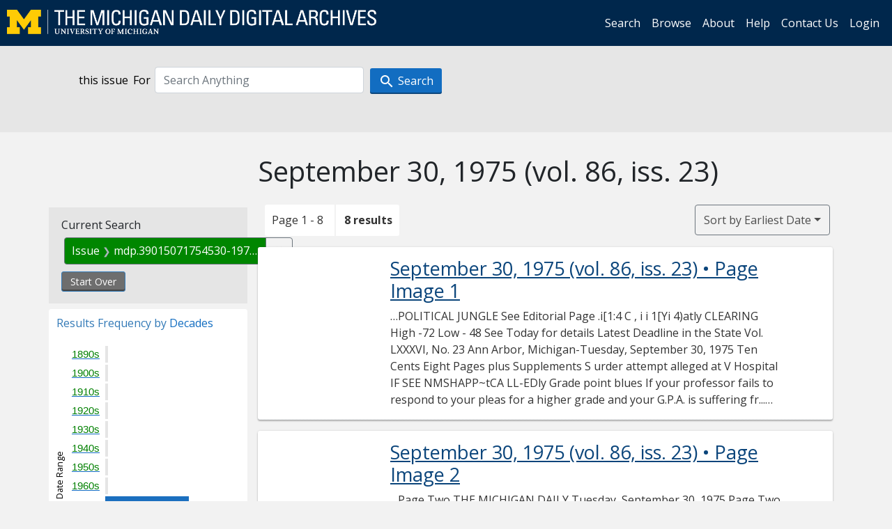

--- FILE ---
content_type: text/html; charset=utf-8
request_url: https://digital.bentley.umich.edu/midaily/search?f%5Bissue_identifier%5D%5B%5D=mdp.39015071754530-1975-09-30-1&sort=date_issued_dt+asc%2C+issue_no_t_sort+asc%2C+issue_sequence+asc
body_size: 7408
content:
<!DOCTYPE html>
<html lang="en" class="no-js">
  <head>
    <meta charset="utf-8">
    <meta http-equiv="Content-Type" content="text/html; charset=utf-8">

    <!-- Mobile viewport optimization h5bp.com/ad -->
    <meta name="HandheldFriendly" content="True">
    <meta name="viewport" content="width=device-width,initial-scale=1.0">
    
    <!-- Internet Explorer use the highest version available -->
    <meta http-equiv="X-UA-Compatible" content="IE=edge">

    <!-- Mobile IE allows us to activate ClearType technology for smoothing fonts for easy reading -->
    <!--[if IEMobile]>
      <meta http-equiv="cleartype" content="on">
    <![endif]-->

    <title>Issue: mdp.39015071754530-1975-09-30-1 - Michigan Daily Digital Archives - Search Results</title>
    <link rel="icon" type="image/x-icon" href="/assets/favicon-06b0ea96dea0d0e5709c1ccef65ee98f6f9ee8eeb905f9bbcfcf386834c38d1a.ico" />
    <link rel="stylesheet" href="/assets/application-0daee5089a4ca5fe0af2f67e2aca87ca57243ebd0564ee60a985b70b826f7586.css" media="all" />
    <script src="/assets/application-0aa47976aed52750af4366be76e74a1d988e2dcc6a3675f15dc5acb94c4d7957.js"></script>

    <meta name="csrf-param" content="authenticity_token" />
<meta name="csrf-token" content="torI5VYCbbfYSC8MB0MBVVsILHqOtBY4S-oqk_gZa__wpV1eAycXBH6BzpqXG1qs9f8wHNZSpsQEdcz1nvtMfg" />
    
      <link rel="repository" href="https://quod.lib.umich.edu/cgi/i/image/api/" />
  <link rel="alternate" type="application/rss+xml" title="RSS for results" href="/midaily/search.rss?f%5Bissue_identifier%5D%5B%5D=mdp.39015071754530-1975-09-30-1&amp;sort=date_issued_dt+asc%2C+issue_no_t_sort+asc%2C+issue_sequence+asc" />
  <link rel="alternate" type="application/atom+xml" title="Atom for results" href="/midaily/search.atom?f%5Bissue_identifier%5D%5B%5D=mdp.39015071754530-1975-09-30-1&amp;sort=date_issued_dt+asc%2C+issue_no_t_sort+asc%2C+issue_sequence+asc" />


    <!-- Le HTML5 shim, for IE6-8 support of HTML5 elements -->
    <!--[if lt IE 9]>
      <script src="//html5shim.googlecode.com/svn/trunk/html5.js"></script>
    <![endif]-->

    <link href="https://fonts.googleapis.com/css?family=Open+Sans:400,700" rel="stylesheet">

    <script>(function(w,d,s,l,i){w[l]=w[l]||[];w[l].push({'gtm.start':
    new Date().getTime(),event:'gtm.js'});var f=d.getElementsByTagName(s)[0],
    j=d.createElement(s),dl=l!='dataLayer'?'&l='+l:'';j.async=true;j.src=
    'https://www.googletagmanager.com/gtm.js?id='+i+dl;f.parentNode.insertBefore(j,f);
    })(window,document,'script','dataLayer','GTM-WBJ7G26');</script>

  </head>
  <body class="blacklight-catalog blacklight-catalog-index" >

    <nav class="navbar navbar-expand-lg navbar-dark align-items-center" id="header-navbar" style="gap: 1rem;">
  <div class="d-flex flex-column flex-lg-row flex-grow-1" data-class="collapse navbar-collapse">
    <a class="navbar-brand" href="https://digital.bentley.umich.edu/midaily"><img alt="The Michigan Daily Digital Archives" height="35" style="margin-top: -8px" src="/assets/The-Michigan-Daily-Digital-Archive-Header-Graphic-97ff19d10db46c81cc6a22da618a557b5a6fcd4d8ec404269d7ae0e05aee4546.png" /></a>
      <ul id="skip">
    <li><a href="#content">Skip to results</a></li>
    <li><a href="#search-navbar">Skip to search form</a></li>
    <li><a href="#sidebar">Skip to search results filters</a></li>
</ul>


    <div class="collapse navbar-collapse justify-content-end" id="user-util-collapse">
        <ul class="navbar-nav flex-direction-row justify-content-end">
    <li class="nav-item"><a class="nav-link" href="/midaily/search">Search</a></li>

    <li class="nav-item"><a class="nav-link" href="/midaily/browse">Browse</a></li>
    <li class="nav-item"><a class="nav-link" href="/midaily/donors">About</a></li>
    <li class="nav-item"><a class="nav-link" href="/midaily/how_to_search">Help</a></li>
    <li class="nav-item"><a class="nav-link" href="https://umich.qualtrics.com/jfe/form/SV_8qx7Ino9hw7LSQu?publication=midaily" referrerpolicy="unsafe-url">Contact Us</a></li>

        <li class="nav-item">
          <a class="nav-link" href="/login_info">Login</a>
        </li>

  </ul>

    </div>
  </div>
  <button class="navbar-toggler align-self-start" type="button" data-toggle="collapse" data-target="#user-util-collapse" aria-controls="navbarTogglerDemo01" aria-expanded="false" aria-label="Toggle navigation">
    <span class="navbar-toggler-icon"></span>
  </button>
</nav>




  <div id="search-navbar" class="navbar navbar-default p-0" role="navigation">
    
<div class="container-fluid site-search" aria-live="polite">
  <div class="row">
    <form role="search" class="form-horizontal site-search-form" action="https://digital.bentley.umich.edu/midaily/search" accept-charset="UTF-8" method="get">
      <input type="hidden" name="f[issue_identifier][]" value="mdp.39015071754530-1975-09-30-1" autocomplete="off" />
<input type="hidden" name="sort" value="date_issued_dt asc, issue_no_t_sort asc, issue_sequence asc" autocomplete="off" />
<input type="hidden" name="publication" value="midaily" autocomplete="off" />      
      <input type="hidden" name="search_field" id="search_field" value="all_fields" autocomplete="off" />
      <div class="form-group">
        <div class="col-xs-12">
            <span>this issue</span>
          <span class="q-block">
            <label for="q" class="control-label search-label for-label">For</label>
            <input type="text" name="q" id="q" placeholder="Search Anything" class="form-control" />
            <!-- <button class="btn btn-primary btn-lg">Search </button> -->
            <button type="submit" class="btn btn-action btn-primary" xid="search">
              <span class="icon_search icon_16px"></span>
              <span class="hidden icon_rotate_right icon_16px glyphicon-refresh-animate"></span> 
              <span class="submit-search-text">Search</span>
            </button>
          </span>
        </div>
      </div>
</form>  </div>
</div>


  </div>


    <div id="blacklight-modal" class="modal fade" tabindex="-1" role="dialog" aria-hidden="true" data-turbo="false">
  <div class="modal-dialog modal-lg" role="document">
    <div class="modal-content">
    </div>
  </div>
</div>


    <main class="py-3">
        <div class="container">

        <div class="row">
          <div class="col-md-9 offset-md-3 col-sm-8 offset-sm-4 col-xs-12 mt-3">
            <h1>    September 30, 1975<span class='hidden-xs'> (vol. 86, iss. 23)</span>
</h1>
          </div>
        </div>

      <div class="row">
        



<div id="sidebar" class="col-md-3 col-sm-4 col-xs-12">
    <div id="appliedParams" class="constraints-container">
    
    <h3>Current Search</h3>

    
<span class="btn-group applied-filter constraint filter filter-issue_identifier">
  <span class="constraint-value btn btn-outline-secondary">
      <span class="filter-name">Issue</span>
      <span class="filter-value" title="mdp.39015071754530-1975-09-30-1">mdp.39015071754530-1975-09-30-1</span>
  </span>
    <a class="btn btn-outline-secondary remove" href="/midaily/search?sort=date_issued_dt+asc%2C+issue_no_t_sort+asc%2C+issue_sequence+asc">
      <span class="remove-icon" aria-hidden="true">✖</span>
      <span class="sr-only visually-hidden">
        Remove constraint Issue: mdp.39015071754530-1975-09-30-1
      </span>
</a></span>


    <div>
      <a class="catalog_startOverLink btn btn-text" id="startOverLink" href="/midaily/search">Start Over</a>
    </div>
  </div>      
 

  <div id="searchGraph" class="clearfix">
    <h2 class="sr-only">Explore by Decades</h2>
    <span 
    id="graph_data" 
    class="hidden" 
    data-chart-title="Decades" 
    data-highest-col="8" 
    data-lowest-col="8"      
    data-facet-key="date_issued_yyyy10_ti"      
    data-col-names="1890, 1900, 1910, 1920, 1930, 1940, 1950, 1960, 1970, 1980, 1990, 2000, 2010, 2020" 
    data-col-values="0, 0, 0, 0, 0, 0, 0, 0, 8, 0, 0, 0, 0, 0"  
    data-col-links="#, #, #, #, #, #, #, #, /midaily/search?f%5Bdate_issued_yyyy10_ti%5D%5B%5D=1970&amp;f%5Bissue_identifier%5D%5B%5D=mdp.39015071754530-1975-09-30-1&amp;sort=date_issued_dt+asc%2C+issue_no_t_sort+asc%2C+issue_sequence+asc, #, #, #, #, #" 
    ></span>
    
  <h3><span class="result-requency-by">Results Frequency by </span><span class="result-frequency-by-range">Decades</span></h3>
  <div id="hit_chart_frame">
    <span id="y-axis-title">Date Range</span>
    <span id="x-axis-title">Pages with Results</span>
    <!-- line bar -->
  </div>
    <span id="hit_instructions">The graph is meant to give a relative scale of results. Hover over labels to see number of results.</span>
</div>
    <div id="facets" class="facets sidenav facets-toggleable-md">
  <div class="facets-header">
    <h2 class="facets-heading">Filter by Date Range Facet</h2>

    <button class="navbar-toggler navbar-toggler-right" type="button" data-toggle="collapse" data-target="#facet-panel-collapse" data-bs-toggle="collapse" data-bs-target="#facet-panel-collapse" aria-controls="facet-panel-collapse" aria-expanded="false" aria-label="Toggle facets">
      <span class="navbar-toggler-icon"></span>
</button>  </div>

  <div id="facet-panel-collapse" class="facets-collapse collapse">
      <div class="card facet-limit blacklight-issue_sequence_field ">
  <h3 class="card-header p-0 facet-field-heading" id="facet-issue_sequence_field-header">
    <button
      type="button"
      class="btn w-100 d-block btn-block p-2 text-start text-left collapse-toggle "
      data-toggle="collapse"
      data-bs-toggle="collapse"
      data-target="#facet-issue_sequence_field"
      data-bs-target="#facet-issue_sequence_field"
      aria-expanded="true"
      arial-controls="facet-issue_sequence_field"
    >
          On Page

    </button>
  </h3>
  <div id="facet-issue_sequence_field" role="region" aria-labelledby="facet-issue_sequence_field-header" class="panel-collapse facet-content collapse show">
    <div class="card-body">
              
    <ul class="facet-values list-unstyled">
      <li><span class="facet-label"><a class="facet-select" rel="nofollow" href="/midaily/search?f%5Bissue_identifier%5D%5B%5D=mdp.39015071754530-1975-09-30-1&amp;f%5Bissue_sequence_field%5D%5B%5D=issue_sequence_1&amp;sort=date_issued_dt+asc%2C+issue_no_t_sort+asc%2C+issue_sequence+asc">Front Page</a></span><span title="Number of records" class="facet-count">1</span></li>
    </ul>




    </div>
  </div>
</div>

<div class="card facet-limit blacklight-date_issued_yyyy10_ti ">
  <h3 class="card-header p-0 facet-field-heading" id="facet-date_issued_yyyy10_ti-header">
    <button
      type="button"
      class="btn w-100 d-block btn-block p-2 text-start text-left collapse-toggle "
      data-toggle="collapse"
      data-bs-toggle="collapse"
      data-target="#facet-date_issued_yyyy10_ti"
      data-bs-target="#facet-date_issued_yyyy10_ti"
      aria-expanded="true"
      arial-controls="facet-date_issued_yyyy10_ti"
    >
          Decade

    </button>
  </h3>
  <div id="facet-date_issued_yyyy10_ti" role="region" aria-labelledby="facet-date_issued_yyyy10_ti-header" class="panel-collapse facet-content collapse show">
    <div class="card-body">
              
    <ul class="facet-values list-unstyled">
      <li><span class="facet-label"><a class="facet-select" rel="nofollow" href="/midaily/search?f%5Bdate_issued_yyyy10_ti%5D%5B%5D=1970&amp;f%5Bissue_identifier%5D%5B%5D=mdp.39015071754530-1975-09-30-1&amp;sort=date_issued_dt+asc%2C+issue_no_t_sort+asc%2C+issue_sequence+asc">1970</a></span><span title="Number of records" class="facet-count">8</span></li>
    </ul>




    </div>
  </div>
</div>

<div class="card facet-limit blacklight-date_issued_yyyy_ti ">
  <h3 class="card-header p-0 facet-field-heading" id="facet-date_issued_yyyy_ti-header">
    <button
      type="button"
      class="btn w-100 d-block btn-block p-2 text-start text-left collapse-toggle collapsed"
      data-toggle="collapse"
      data-bs-toggle="collapse"
      data-target="#facet-date_issued_yyyy_ti"
      data-bs-target="#facet-date_issued_yyyy_ti"
      aria-expanded="false"
      arial-controls="facet-date_issued_yyyy_ti"
    >
          Year

    </button>
  </h3>
  <div id="facet-date_issued_yyyy_ti" role="region" aria-labelledby="facet-date_issued_yyyy_ti-header" class="panel-collapse facet-content collapse ">
    <div class="card-body">
              
    <ul class="facet-values list-unstyled">
      <li><span class="facet-label"><a class="facet-select" rel="nofollow" href="/midaily/search?f%5Bdate_issued_yyyy_ti%5D%5B%5D=1975&amp;f%5Bissue_identifier%5D%5B%5D=mdp.39015071754530-1975-09-30-1&amp;sort=date_issued_dt+asc%2C+issue_no_t_sort+asc%2C+issue_sequence+asc">1975</a></span><span title="Number of records" class="facet-count">8</span></li>
    </ul>




    </div>
  </div>
</div>

<div class="card facet-limit blacklight-date_issued_mm_ti ">
  <h3 class="card-header p-0 facet-field-heading" id="facet-date_issued_mm_ti-header">
    <button
      type="button"
      class="btn w-100 d-block btn-block p-2 text-start text-left collapse-toggle collapsed"
      data-toggle="collapse"
      data-bs-toggle="collapse"
      data-target="#facet-date_issued_mm_ti"
      data-bs-target="#facet-date_issued_mm_ti"
      aria-expanded="false"
      arial-controls="facet-date_issued_mm_ti"
    >
          Month

    </button>
  </h3>
  <div id="facet-date_issued_mm_ti" role="region" aria-labelledby="facet-date_issued_mm_ti-header" class="panel-collapse facet-content collapse ">
    <div class="card-body">
              
    <ul class="facet-values list-unstyled">
      <li><span class="facet-label"><a class="facet-select" rel="nofollow" href="/midaily/search?f%5Bdate_issued_mm_ti%5D%5B%5D=9&amp;f%5Bissue_identifier%5D%5B%5D=mdp.39015071754530-1975-09-30-1&amp;sort=date_issued_dt+asc%2C+issue_no_t_sort+asc%2C+issue_sequence+asc">September</a></span><span title="Number of records" class="facet-count">8</span></li>
    </ul>




    </div>
  </div>
</div>

<div class="card facet-limit blacklight-date_issued_dd_ti ">
  <h3 class="card-header p-0 facet-field-heading" id="facet-date_issued_dd_ti-header">
    <button
      type="button"
      class="btn w-100 d-block btn-block p-2 text-start text-left collapse-toggle collapsed"
      data-toggle="collapse"
      data-bs-toggle="collapse"
      data-target="#facet-date_issued_dd_ti"
      data-bs-target="#facet-date_issued_dd_ti"
      aria-expanded="false"
      arial-controls="facet-date_issued_dd_ti"
    >
          Day

    </button>
  </h3>
  <div id="facet-date_issued_dd_ti" role="region" aria-labelledby="facet-date_issued_dd_ti-header" class="panel-collapse facet-content collapse ">
    <div class="card-body">
              
    <ul class="facet-values list-unstyled">
      <li><span class="facet-label"><a class="facet-select" rel="nofollow" href="/midaily/search?f%5Bdate_issued_dd_ti%5D%5B%5D=30&amp;f%5Bissue_identifier%5D%5B%5D=mdp.39015071754530-1975-09-30-1&amp;sort=date_issued_dt+asc%2C+issue_no_t_sort+asc%2C+issue_sequence+asc">30</a></span><span title="Number of records" class="facet-count">8</span></li>
    </ul>




    </div>
  </div>
</div>

</div></div>


</div>

<div id="content" class="col-md-9 col-sm-8 col-xs-12 activate-highlighting">
  
    <h2 class="sr-only top-content-title"><span class="translation_missing" title="translation missing: en.blacklight.search.search_results_header">Search Results Header</span></h2>






<div id="sortAndPerPage">
  <section class="pagination">
      <div class="page_links">
      <span class="page_entries">
        <span class="pages-box">Page 1 - 8</span> <span class="results-box hidden-xs">8 results</span>
      </span>
    </div> 

</section>

  <div class="search-widgets">
        <div id="sort-dropdown" class="btn-group sort-dropdown">
  <button name="button" type="submit" class="btn btn-outline-secondary dropdown-toggle" aria-expanded="false" data-toggle="dropdown" data-bs-toggle="dropdown">Sort<span class="d-none d-sm-inline"> by Earliest Date</span><span class="caret"></span></button>

  <div class="dropdown-menu" role="menu">
      <a class="dropdown-item " role="menuitem" href="/midaily/search?f%5Bissue_identifier%5D%5B%5D=mdp.39015071754530-1975-09-30-1&amp;sort=relevance">Interesting</a>
      <a class="dropdown-item " role="menuitem" href="/midaily/search?f%5Bissue_identifier%5D%5B%5D=mdp.39015071754530-1975-09-30-1&amp;sort=date_issued_dt+desc%2C+issue_no_t_sort+asc%2C+issue_sequence+asc">Latest Date</a>
      <a class="dropdown-item active" role="menuitem" aria-current="page" href="/midaily/search?f%5Bissue_identifier%5D%5B%5D=mdp.39015071754530-1975-09-30-1&amp;sort=date_issued_dt+asc%2C+issue_no_t_sort+asc%2C+issue_sequence+asc">Earliest Date</a>
  </div>
</div>



</div>
</div>

<h2 class="sr-only">Search Results</h2>

  <div id="documents" class="documents-list container-fluid">
  <article class="row document" data-words="[]" data-identifier="bhl_midaily:mdp.39015071754530-00000279:WORDS00000279">
    <span class="row-thumbnail" aria-hidden="true" tabindex="-1">
        <a tabindex="-1" class="thumbnail loading" data-min-width="150" data-min-height="220" aria-describedby="_mdp.39015071754530-00000279" href="/midaily/mdp.39015071754530/279"><img data-src="https://quod.lib.umich.edu/cgi/i/image/api/tile/bhl_midaily:mdp.39015071754530-00000279:IMG00000279/full/150,/0/default.jpg" tabindex="-1" aria-hidden="true" alt="image of September 30, 1975 - number 1" /></a>
    </span>
    <div class="row-article-text">
        <a href="/midaily/mdp.39015071754530/279">
    <h3 id="_mdp.39015071754530-00000279">
        September 30, 1975
        <span class="subtitle">
            (vol. 86, iss. 23)
            &#8226; Page Image 1</span>
    </h3>
</a>

<p>&#8230;POLITICAL JUNGLE See Editorial Page  .i[1:4 C  , i i 1[Yi  4)atly  CLEARING High -72 Low - 48 See Today for details  Latest Deadline in the State  Vol. LXXXVI, No. 23  Ann Arbor, Michigan-Tuesday, September 30, 1975 Ten Cents Eight Pages plus Supplements  S  urder  attempt  alleged  at  V  Hospital  IF SEE NMSHAPP~tCA LL-EDly Grade point blues If your professor fails to respond to your pleas for a higher grade and your G.P.A. is suffering fr...&#8230;</p>

    </div>

</article>
    <article class="row document" data-words="[]" data-identifier="bhl_midaily:mdp.39015071754530-00000280:WORDS00000280">
    <span class="row-thumbnail" aria-hidden="true" tabindex="-1">
        <a tabindex="-1" class="thumbnail loading" data-min-width="150" data-min-height="218" aria-describedby="_mdp.39015071754530-00000280" href="/midaily/mdp.39015071754530/280"><img data-src="https://quod.lib.umich.edu/cgi/i/image/api/tile/bhl_midaily:mdp.39015071754530-00000280:IMG00000280/full/150,/0/default.jpg" tabindex="-1" aria-hidden="true" alt="image of September 30, 1975 - number 2" /></a>
    </span>
    <div class="row-article-text">
        <a href="/midaily/mdp.39015071754530/280">
    <h3 id="_mdp.39015071754530-00000280">
        September 30, 1975
        <span class="subtitle">
            (vol. 86, iss. 23)
            &#8226; Page Image 2</span>
    </h3>
</a>

<p>&#8230;Page Two  THE MICHIGAN DAILY  Tuesday, September 30, 1975  Page Two I HE MICHIGAN DAILY  _  VETERAN MAKE YOUR WEEKEND PAY Michigan National Guard 483-3184  Fletcher Hall: The all male HOUSE VOTE SOUGHT: Fin*-  .....  aorm nouoay nows aoout  X1,.,11.)11111111,, LGC  seeks CIA papers  Free Instruction POCKET BILLIARDS THURSDAY Michigan Union 3 P.M. and 7 P.M.  By KAREN SCHULKINS "Knock, knock." "Who's there?" "FLETCHER Hall." "Fletsher who?" "Fl...&#8230;</p>

    </div>

</article>
    <article class="row document" data-words="[]" data-identifier="bhl_midaily:mdp.39015071754530-00000281:WORDS00000281">
    <span class="row-thumbnail" aria-hidden="true" tabindex="-1">
        <a tabindex="-1" class="thumbnail loading" data-min-width="150" data-min-height="220" aria-describedby="_mdp.39015071754530-00000281" href="/midaily/mdp.39015071754530/281"><img data-src="https://quod.lib.umich.edu/cgi/i/image/api/tile/bhl_midaily:mdp.39015071754530-00000281:IMG00000281/full/150,/0/default.jpg" tabindex="-1" aria-hidden="true" alt="image of September 30, 1975 - number 3" /></a>
    </span>
    <div class="row-article-text">
        <a href="/midaily/mdp.39015071754530/281">
    <h3 id="_mdp.39015071754530-00000281">
        September 30, 1975
        <span class="subtitle">
            (vol. 86, iss. 23)
            &#8226; Page Image 3</span>
    </h3>
</a>

<p>&#8230;Tuesday, September 30, 1975 THE MICHIGAN DAILY Page Three  Tuesday, September 30, 1975  THE MICHIGAN DAILY  Poge Three  M STUDY CONCLUDES'-  'G-men' By RICK SOBLE  have self-esteem  I  After sharing the dirty work of garbagemen for three years, Edward Walsh has found "G-men" are happy enough with their lot and often find their self-esteem increased because of their occupation. Walsh, a University researcher who labored as a garbageman in the...&#8230;</p>

    </div>

</article>
    <article class="row document" data-words="[]" data-identifier="bhl_midaily:mdp.39015071754530-00000282:WORDS00000282">
    <span class="row-thumbnail" aria-hidden="true" tabindex="-1">
        <a tabindex="-1" class="thumbnail loading" data-min-width="150" data-min-height="220" aria-describedby="_mdp.39015071754530-00000282" href="/midaily/mdp.39015071754530/282"><img data-src="https://quod.lib.umich.edu/cgi/i/image/api/tile/bhl_midaily:mdp.39015071754530-00000282:IMG00000282/full/150,/0/default.jpg" tabindex="-1" aria-hidden="true" alt="image of September 30, 1975 - number 4" /></a>
    </span>
    <div class="row-article-text">
        <a href="/midaily/mdp.39015071754530/282">
    <h3 id="_mdp.39015071754530-00000282">
        September 30, 1975
        <span class="subtitle">
            (vol. 86, iss. 23)
            &#8226; Page Image 4</span>
    </h3>
</a>

<p>&#8230; Eighty-Six Years of Editorial Freedom Edited and managed by students at the University of Michigan  Tuesday, September 30, 1975  News Phone: 764-0552  420 Maynard St., Ann Arbor, Mi. 48104 Senate: Too many closets  THE POLITICAL jungle is a land of worn soles, sharp minds and typi- cally extreme ideological adjustment to changing conditions. The political animal is consistently on the hustle, ready to swing from one political branch to the ne...&#8230;</p>

    </div>

</article>
    <article class="row document" data-words="[]" data-identifier="bhl_midaily:mdp.39015071754530-00000283:WORDS00000283">
    <span class="row-thumbnail" aria-hidden="true" tabindex="-1">
        <a tabindex="-1" class="thumbnail loading" data-min-width="150" data-min-height="219" aria-describedby="_mdp.39015071754530-00000283" href="/midaily/mdp.39015071754530/283"><img data-src="https://quod.lib.umich.edu/cgi/i/image/api/tile/bhl_midaily:mdp.39015071754530-00000283:IMG00000283/full/150,/0/default.jpg" tabindex="-1" aria-hidden="true" alt="image of September 30, 1975 - number 5" /></a>
    </span>
    <div class="row-article-text">
        <a href="/midaily/mdp.39015071754530/283">
    <h3 id="_mdp.39015071754530-00000283">
        September 30, 1975
        <span class="subtitle">
            (vol. 86, iss. 23)
            &#8226; Page Image 5</span>
    </h3>
</a>

<p>&#8230;r Tuesday, September 30, 1975  THE MICHIGAN DAILY  Page Five  THE MICHIGAN DAILY Page Five 'tkIvER~ITY MT'JCA 1 ~flCTPTV  ...................  Corea: Rock with a pinch of jazz  By STEPHEN HERSH dies were fluent and electronic- and ROBBIE GORDON ; sounding, employing lots of The spectators at Chick Co- transistorized glissandoes afterr rea's Hill Auditorium appear- the manner of Jan Hammer of ance last Friday were relative- the old Mahavishnu O...&#8230;</p>

    </div>

</article>
    <article class="row document" data-words="[]" data-identifier="bhl_midaily:mdp.39015071754530-00000284:WORDS00000284">
    <span class="row-thumbnail" aria-hidden="true" tabindex="-1">
        <a tabindex="-1" class="thumbnail loading" data-min-width="150" data-min-height="220" aria-describedby="_mdp.39015071754530-00000284" href="/midaily/mdp.39015071754530/284"><img data-src="https://quod.lib.umich.edu/cgi/i/image/api/tile/bhl_midaily:mdp.39015071754530-00000284:IMG00000284/full/150,/0/default.jpg" tabindex="-1" aria-hidden="true" alt="image of September 30, 1975 - number 6" /></a>
    </span>
    <div class="row-article-text">
        <a href="/midaily/mdp.39015071754530/284">
    <h3 id="_mdp.39015071754530-00000284">
        September 30, 1975
        <span class="subtitle">
            (vol. 86, iss. 23)
            &#8226; Page Image 6</span>
    </h3>
</a>

<p>&#8230;Fas ,xI 1 Mi IJLII(.1 L)AILT I Ue.cy ~etmEr v  Page Six  THE MICHIGAN DAILY  ues ay, ep em er , IV V)  4  II  -, , 0)  "A  (w'  IJ  v  II,  ! t .If .aro  ow-0  FOR DIRECT CLASSIFIED SERVICE CALL 764-0557-10 A.M.-4 P.M. MONDAY-FRIDAY  FOR RENT 1 FOR RENT LOST AND FOUND SUBLET 3-BEDROOM----V U ' e.e-ln EHOUSE near campus, SHARE MODERN 2 bedroom apt. FOUND: Silver-framed aviator glass- VW BUS, '67, exc. mechanical condh- first time available N...&#8230;</p>

    </div>

</article>
    <article class="row document" data-words="[]" data-identifier="bhl_midaily:mdp.39015071754530-00000285:WORDS00000285">
    <span class="row-thumbnail" aria-hidden="true" tabindex="-1">
        <a tabindex="-1" class="thumbnail loading" data-min-width="150" data-min-height="219" aria-describedby="_mdp.39015071754530-00000285" href="/midaily/mdp.39015071754530/285"><img data-src="https://quod.lib.umich.edu/cgi/i/image/api/tile/bhl_midaily:mdp.39015071754530-00000285:IMG00000285/full/150,/0/default.jpg" tabindex="-1" aria-hidden="true" alt="image of September 30, 1975 - number 7" /></a>
    </span>
    <div class="row-article-text">
        <a href="/midaily/mdp.39015071754530/285">
    <h3 id="_mdp.39015071754530-00000285">
        September 30, 1975
        <span class="subtitle">
            (vol. 86, iss. 23)
            &#8226; Page Image 7</span>
    </h3>
</a>

<p>&#8230;Tuesday, September 30, 1975  THE MICHIGAN DAILY  Page Seven  r  .. &lt;; 4;M: ,;: : : : :&lt; . &lt;  Some n Specta  must be tors  HARRIERS DEFEND TITLE  rooolThere IS a10*0116,  THE MICHIGAN DAILY t'age Seven  Meyer  leads  runners  :" 'c; '2':",+k'"".'Orji:;: r" ' S}J.J"":,L Cn:".L :S t;yS:S "V: "": '": :^"L.Sy::J":".":^:"::''VTF:Jti :S;:t:;  ';  Public relations .,. not .o's forte It  By TOM DURANCEAU Cross country is an ironic sport. On the surf...&#8230;</p>

    </div>

</article>
    <article class="row document" data-words="[]" data-identifier="bhl_midaily:mdp.39015071754530-00000286:WORDS00000286">
    <span class="row-thumbnail" aria-hidden="true" tabindex="-1">
        <a tabindex="-1" class="thumbnail loading" data-min-width="150" data-min-height="219" aria-describedby="_mdp.39015071754530-00000286" href="/midaily/mdp.39015071754530/286"><img data-src="https://quod.lib.umich.edu/cgi/i/image/api/tile/bhl_midaily:mdp.39015071754530-00000286:IMG00000286/full/150,/0/default.jpg" tabindex="-1" aria-hidden="true" alt="image of September 30, 1975 - number 8" /></a>
    </span>
    <div class="row-article-text">
        <a href="/midaily/mdp.39015071754530/286">
    <h3 id="_mdp.39015071754530-00000286">
        September 30, 1975
        <span class="subtitle">
            (vol. 86, iss. 23)
            &#8226; Page Image 8</span>
    </h3>
</a>

<p>&#8230;Page Eight  i HE MICHIGAN DAILY  fuesday, September 3U, IV/!)  Page Eight IHE MICHI(5AN DAiLY l uesday, September ~U, IVb  1 1 11111,m...B  Clericals to  form by-laws unit  (Continued from Page 1) mer bargaining team stated that she expects the bargain- ing team's proposal to be re- ferred to the elected bylaws committee, saying; "The mem- bership has voted to elect a committee and but perhaps the committee will see fit to look at our draft wi...&#8230;</p>

    </div>

</article>
    
</div>





    <script>
      // have to loop through all these else not all the paragraphs are shaved?
      $(".row-article-text p").each(function() {
        $(this).shave(150);
      })
    </script>
</div>
<a id="back-to-top" href="#" class="btn btn-primary btn-lg back-to-top" 
  role="button" title="Back to Top" data-toggle="tooltip" data-placement="top">
  <i class="icon_keyboard_arrow_up icon_16px" aria-hidden="true"></i> <span class="back-to-top-text">Back to Top</span>
</a> 


      </div>

    </div>

    </main>

    <footer data-class="navbar ">
    <div class="navbar container-fluid">
        <ul class="navbar-nav">
            <li class="nav-item"><a class="nav-link" href="/midaily/how_to_search">Help</a></li>
            <li class="nav-item"><a class="nav-link" href="/midaily">Home</a></li>
        </ul>
    </div>
    <div class="container-fluid copyright">
        <div class="col-md-12 py-1 px-0">
            <p>
                <span>&copy; 2026 <a href="http://www.regents.umich.edu">Regents of the University of Michigan</a></span>
            </p>
        </div>
    </div>
</footer>


  </body>
</html>

